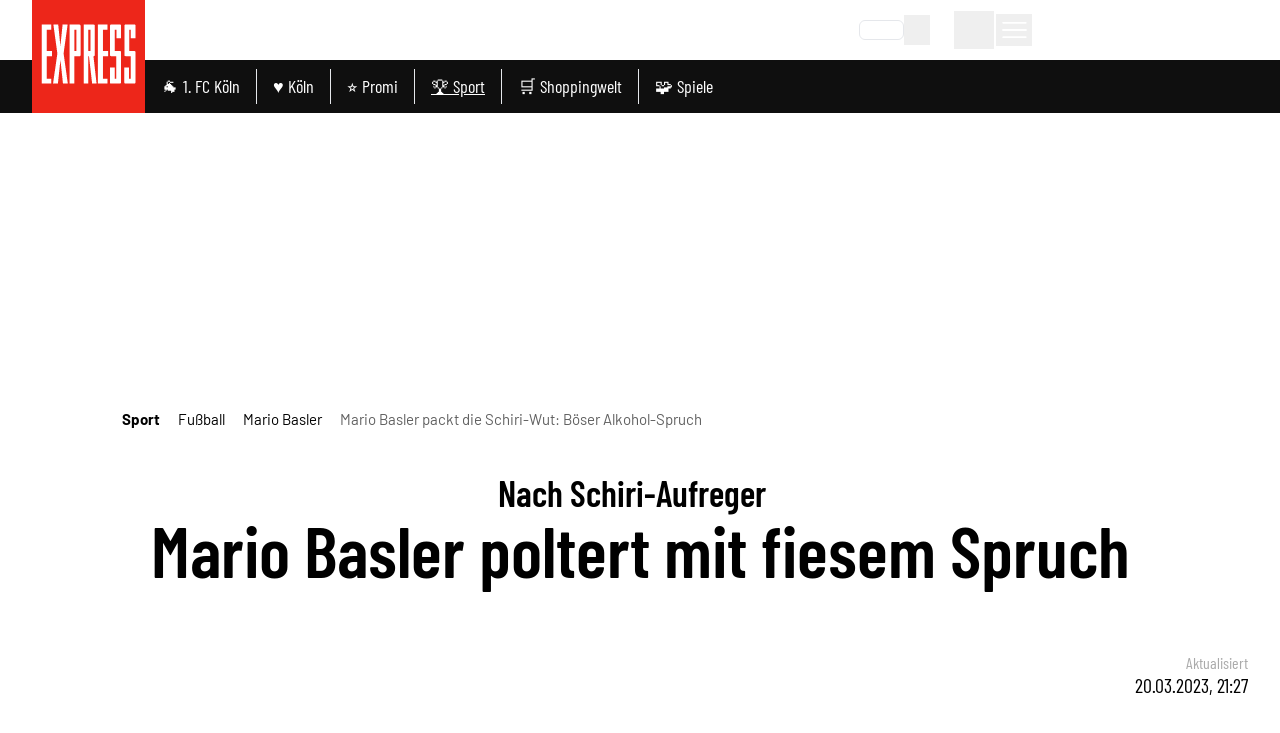

--- FILE ---
content_type: application/javascript
request_url: https://static.express.de/__assets/_nuxt/DJ7YtIRl.js
body_size: -200
content:
import"./CKG53Sd9.js";function t(e){}function n(e){return{}}export{t as a,n as u};


--- FILE ---
content_type: application/javascript
request_url: https://static.express.de/__assets/_nuxt/DDwF1Scy.js
body_size: -130
content:
import{_ as o}from"./CFlJ5pZU.js";import"./Dp90VFAO.js";import"./CKG53Sd9.js";import"./C8ttDdZN.js";import"./Y6P_Lnla.js";import"./DYSgiwKU.js";import"./ExU9U0Le.js";import"./DFJptk20.js";import"./DNW5jOn9.js";import"./Dmwf_4GS.js";export{o as default};


--- FILE ---
content_type: application/javascript
request_url: https://static.express.de/__assets/_nuxt/6FHgpDoe.js
body_size: 2047
content:
import{f as B,l as v,c as $,q as D,t as e,o as p,C as L,D as M,b as w,an as Y,E as Z,_ as S,a as t,a0 as _,G,a1 as O,ag as ee,ak as f,B as oe,s as ae,h as te,aL as se,r as h,O as ne,w as re,a7 as V,p as le,y,v as z,x as F,a5 as ie,aI as me,aM as ce,z as ge,aN as ue}from"./CKG53Sd9.js";import{u as de}from"./BFdjhd0V.js";const pe={key:0,class:"dm-container"},ke=B({__name:"GraphicalBanner",props:{banner:{type:Object,required:!0}},setup(k){const s=k,l=v(()=>s.banner?.img?.url),{url:n}=de(l.value),m=v(()=>s.banner?.url),a=v(()=>m.value?"a":"div");return(d,o)=>{const r=Y;return e(l)?(p(),$("div",pe,[(p(),L(Z(e(a)),{href:e(m),target:"_blank",rel:"nofollow"},{default:M(()=>[w(r,{provider:"kdm-imgx",format:"avif",src:e(n),alt:k.banner.altText,sizes:"xs:100vw lg:1000px","img-attrs":{class:"w-full"},modifiers:{q:75}},null,8,["src","alt"])]),_:1},8,["href"]))])):D("",!0)}}}),De=S(ke,[["__scopeId","data-v-05e1c8a5"]]),ve={class:"w-[300px]"},_e=B({__name:"BookmarkRemoveDialog",props:{text:{}},emits:["confirm","close"],setup(k,{emit:s}){const l=s,n=()=>{l("confirm")};return(m,a)=>{const d=G;return p(),L(d,{onClose:a[0]||(a[0]=o=>l("close"))},{default:M(()=>[t("div",ve,[t("p",null,_(m.text),1),t("button",{class:"block mx-auto mt-8 mb-0 text-white py-3 px-8 font-bold uppercase bg-primary last:mb-0",onClick:n},_(m.$t("dialog.confirm")),1)])]),_:1})}}}),fe={class:"flex flex-col justify-center pb-2 w-[300px]"},be=["innerHTML"],he=["href"],ye={class:"text-center text-darkgrey"},$e=["href"],we=B({__name:"TagBookmarkDialog",props:{tagId:{}},emits:["close"],setup(k,{emit:s}){const l=s,{t:n}=O(),m=()=>{f({eventName:"pop_up_tool_open",toolName:n("bookmarks.events.tagSave")})},a=()=>{f({eventName:"pop_up_tool_closed",toolName:n("bookmarks.events.tagSave")})},d=()=>{f({eventName:"pop_up_tool_register_button_click",toolName:n("bookmarks.events.tagSave")})};return(o,r)=>{const T=G;return p(),L(T,{title:o.$t("dialog.tagBookmark.notlogged.heading"),onOpened:m,onClosed:a,onClose:r[0]||(r[0]=H=>l("close"))},{default:M(()=>[t("div",fe,[t("p",{class:"dm-dialog__desc my-2",innerHTML:o.$t("dialog.tagBookmark.notlogged.paragraph1")},null,8,be),t("a",{href:`${o.$t("mein.deine-themen.link_url")}?tagId=${o.tagId}#register`,class:"block mx-auto my-2 text-white py-2 px-8 font-bold bg-primary last:mb-0",onClick:d},_(o.$t("dialog.notlogged.signup")),9,he),r[2]||(r[2]=t("hr",{class:"w-3/4 my-4 mx-auto"},null,-1)),t("p",ye,[ee(_(o.$t("dialog.notlogged.alreadyuser")),1),r[1]||(r[1]=t("br",null,null,-1)),t("a",{href:`${o.$t("mein.deine-themen.link_url")}?tagId=${o.tagId}`,class:"text-black dark:text-white hover:underline mx-auto"},_(o.$t("dialog.notlogged.login")),9,$e)])])]),_:1},8,["title"])}}}),Be=S(we,[["__scopeId","data-v-5f89a5a5"]]),Te=["innerHTML"],Ie=["innerHTML"],xe=B({__name:"TagBookmark",props:{tagId:{},tagName:{},eventSource:{},showLabel:{type:Boolean,default:!0}},async setup(k){let s,l;const{t:n}=O(),m=k,{tagId:a,tagName:d,eventSource:o}=oe(m),{isLoggedIn:r}=ae(te()),{addUserFeedBookmark:T,removeUserFeedBookmark:H,checkIfTagIsBookmarked:P}=se(),{getAnimatedFeedBookmarkIconCssVars:q}=ue(),b=v(()=>o.value=="articleTool"),A=v(()=>b.value?"article_tool_click":"section_tool_click"),I=h(!1),x=h(null),E=h({}),R=v(()=>{switch(o.value){case"tagPage":return"dm-tag-page-bookmark";case"articleTool":return"dm-article-action-bar";default:return""}}),c=h(!1),{refresh:j}=([s,l]=ne(async()=>ce(`tag-${a.value}-is-bookmarked`,async()=>{const g=await P(a.value);return c.value=!!g,g})),s=await s,l(),s);re(r,async()=>{await j()});const{open:J,close:U}=V({component:Be,attrs:{onClose:()=>U(),tagId:a.value}}),{open:K,close:C}=V({component:_e,attrs:{onClose:()=>C(),onConfirm:()=>X(),text:n("dialog.tagBookmark.remove.paragraph")}}),Q=async()=>{r.value?await W():J()},W=async()=>{c.value?K():(await T(a.value),c.value=!0,I.value=!0,f({eventName:A.value,toolName:n("bookmarks.events.tagSave")}),ge(()=>{x.value&&(E.value=q(x.value))}))},X=async()=>{await H(a.value),c.value=!1,I.value=!1,f({eventName:A.value,toolName:n("bookmarks.events.tagRemove")}),C()};return le(()=>{U(),C()}),(g,i)=>{const N=ie;return p(),$("button",{class:y(`${e(R)}__trigger relative`),popovertarget:"article-bookmark-tag",onClick:i[0]||(i[0]=u=>Q()),onMouseenter:i[1]||(i[1]=u=>u.target?.popoverTargetElement?.classList.add("show")),onMouseleave:i[2]||(i[2]=u=>u.target?.popoverTargetElement?.classList.remove("show")),onFocusin:i[3]||(i[3]=u=>u.target?.popoverTargetElement?.classList.add("show")),onFocusout:i[4]||(i[4]=u=>u.target?.popoverTargetElement?.classList.remove("show"))},[t("span",{class:y(["relative",{"ml-2":!e(b)}])},[z(w(N,{name:"tick",height:10},null,512),[[F,e(c)]]),t("span",{ref_key:"animatedIcon",ref:x,style:me(e(E)),class:y(["absolute opacity-0 top-0 left-0 z-40",{animated:e(I)}])},[w(N,{name:"tick",height:10})],6),z(w(N,{name:e(b)?"add":"plus",height:e(b)?20:24,class:"!bg-transparent"},null,8,["name","height"]),[[F,!e(c)]])],2),g.showLabel?(p(),$("span",{key:0,class:y([`${e(R)}__item-text`,{bookmarked:e(c)}]),innerHTML:e(c)?g.$t("tag.bookmarks.savedTag"):g.$t("tag.bookmarks.saveTag",{tagName:e(d)})},null,10,Te)):D("",!0),g.showLabel?D("",!0):(p(),$("div",{key:1,id:"article-bookmark-tag",class:"actionbar-popover",innerHTML:e(c)?g.$t("tag.bookmarks.savedTag"):g.$t("tag.bookmarks.saveTag",{tagName:e(d)})},null,8,Ie))],34)}}}),Le=S(xe,[["__scopeId","data-v-f118d033"]]);export{Le as _,De as a};


--- FILE ---
content_type: application/javascript
request_url: https://static.express.de/__assets/_nuxt/CR-NCbMR.js
body_size: 575
content:
import{s as u,h as i}from"./CKG53Sd9.js";const b={horoskop:"horoscope","abo-shop":"newspaper",abo:"newspaper","shop.express":"store","express-shop":"store","shop.ksta":"store",wetter:"weather",shoppingwelt:"cart",newsletter:"letterOpen",gutscheine:"coupon",rabattcodes:"coupon",epages:"epaper","e-paper":"epaper",push:"push","push-mitteilungen":"push",immo:"estate",immobilien:"estate",yourjob:"suit",jobbörse:"suit","specials.express":"tagStar",specials:"tagStar","specials.ksta":"tagStar",wirtrauern:"grave","jeckes.net":"jeck","express.de/anzeigen":"tagRemove",anzeigen:"tagRemove","ksta.de/anzeigen":"tagRemove","bit.ly/express21":"cartPhone","ikiosk.de":"cartPhone",kiosk:"cartPhone",instagram:"instagram",facebook:"facebook",tiktok:"tiktok","t.me":"telegram",youtube:"youtube",twitter:"twitter",email:"letter",kundenservice:"contact","service-ksta":"questionMark","e-mail":"letter",meine:"bookmark"},a=e=>e?b[e]??e:"",l=e=>"targetPathOrUrl"in e,p=e=>"subItems"in e,m=e=>(e??"").match(/^(?<label>.*?)<icon:(?<icon>.*?)>$/)?.groups||{label:e??"",icon:""},g=(e,r)=>!e&&!r?"":e||r.toLowerCase().replace(/[^a-z0-9]/g,""),c=e=>{const{label:r,icon:t}=m(e.label),o=g(t,r),s=l(e)?e.targetPathOrUrl:e?.target?.pathOrUrl||"";if(p(e)){const n=e.subItems?.map(c);return{pathOrUrl:s,label:r,icon:a(t),iconCssClass:a(o),subItems:n?.length?n:void 0}}return{pathOrUrl:s,label:r,icon:a(t),iconCssClass:a(o)}},d=()=>{const{isPlusUser:e}=u(i());return{menuItems:s=>s?s.map(n=>c(n)):[],subscribedUnsubscribedClearLabel:s=>s.replace(/<subscribedUser>/g,"").replace(/<unsubscribedUser>/g,"").trim(),subscribedUnsubscribedHideItem:s=>s?.label?e.value?!s.label.includes("<unsubscribedUser>"):!s.label.includes("<subscribedUser>"):!0}};export{c as m,d as u};


--- FILE ---
content_type: application/javascript
request_url: https://static.express.de/__assets/_nuxt/CMwA8Z17.js
body_size: -196
content:
import{_ as o}from"./C8ttDdZN.js";import"./CKG53Sd9.js";import"./Y6P_Lnla.js";export{o as default};


--- FILE ---
content_type: application/javascript
request_url: https://static.express.de/__assets/_nuxt/DEIOSVYI.js
body_size: 252
content:
import{f as d,l,s as u,aG as p,n as m,w as h,z as v,p as f,c as _,q as y,t as r,o as C,a as k}from"./CKG53Sd9.js";const S={key:0},w=["data-id"],x=d({__name:"ArticleCleverpushPoll",props:{item:{}},setup(o){const n=o,c=l(()=>n.item.content?.["cleverpush-poll"]?.params?.id),a=()=>{const e=document.querySelectorAll("script");return Array.from(e).find(t=>t.id==="clever-script")},{cleverpushConsent:i}=u(p());return m(()=>{const e=h(i,s=>{if(s&&!a()){const t=document.createElement("script");t.src="https://static.cleverpush.com/sdk/cleverpush-survey.js",t.async=!0,t.id="clever-script",document.head.appendChild(t)}v(()=>{e()})},{immediate:!0})}),f(()=>{const e=document.querySelector("#clever-script");e&&(document.head.removeChild(e),window.cleverPushSurveyInitDone=!1)}),(e,s)=>r(c)!==void 0?(C(),_("div",S,[k("div",{class:"cleverpush-survey","data-id":r(c)},null,8,w)])):y("",!0)}});export{x as default};
